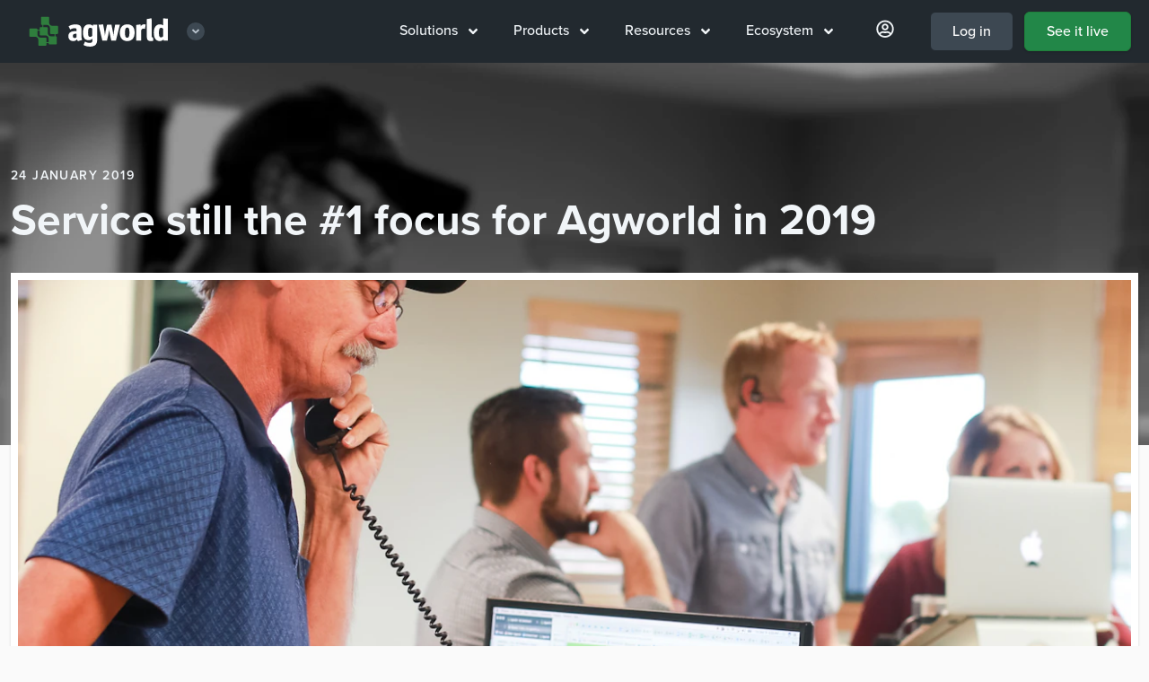

--- FILE ---
content_type: text/html; charset=UTF-8
request_url: https://www.agworld.com/us/blog/service-key-for-agworld/
body_size: 11554
content:
<!doctype html>
<html class="no-js" lang="en-us">

<head>

  <link rel="canonical" href="https://www.agworld.com/us/blog/service-key-for-agworld/" />
    <link rel="alternate" hreflang="en-US" href="https://www.agworld.com/us/blog/service-key-for-agworld/" />
    <link rel="alternate" hreflang="en-AU" href="https://www.agworld.com/au/blog/service-key-for-agworld/" />
    <link rel="alternate" hreflang="en-NZ" href="https://www.agworld.com/nz/blog/service-key-for-agworld/" />
    <link rel="alternate" hreflang="en-ZA" href="https://www.agworld.com/za/blog/service-key-for-agworld/" />
    <link rel="alternate" hreflang="en-CA" href="https://www.agworld.com/ca/blog/service-key-for-agworld/" />
    <link rel="alternate" hreflang="en-EU" href="https://www.agworld.com/eu/blog/service-key-for-agworld/" />

  <meta charset="utf-8">
  <meta http-equiv="x-ua-compatible" content="ie=edge">
  <meta name="viewport" content="width=device-width, initial-scale=1, shrink-to-fit=no">
  <!-- todo: complete manifest file: https://developers.google.com/web/fundamentals/web-app-manifest/ -->
  <link rel="apple-touch-icon" href="icon.png">

  <!-- Noindex -->

  <!-- Title and Description -->
  <title>Service will still be the #1 focus for Agworld in 2019 | Agworld</title>
  <meta name="description" content='Agworld VP of Operations LeeAnn Murphy outlines why Agworld is voted Best Farm Management Software by its users.'>

  <!--  Open Graph -->
  <meta property="og:title" content="Service will still be the #1 focus for Agworld in 2019">
  <meta property="og:description" content="Agworld VP of Operations LeeAnn Murphy outlines why Agworld is voted Best Farm Management Software by its users.">
  <meta property="og:image" content="https://agw.imgix.net/support-staff-2.jpg?w=1942&h=1200&fit=crop&format=jpg&auto=compress">
  <meta property="og:url" content="/us/blog/service-key-for-agworld/">
  <meta name="twitter:card" content="summary_large_image">
  <meta property="og:site_name" content="Agworld Farm Management Software">

  <!-- Tells imgix to serve images that work with lazysizes -->
  <meta property="ix:srcAttribute" content="data-src">
  <meta property="ix:srcsetAttribute" content="data-srcset">

  <!-- Facebook verification --->
  <meta name="facebook-domain-verification" content="4fdn6qwiifaro3986b9ggevc7c2xmn" />

  <!-- Alpine JS -->
  <script 
  src="https://unpkg.com/alpinejs@3.8.1/dist/cdn.min.js"
  defer 
  ></script>

  <!-- Fonts -->
  <script src="https://kit.fontawesome.com/fb0f5db725.js" crossorigin="anonymous"></script>
  <link rel="stylesheet" href="https://use.typekit.net/epm5lor.css">


  <!-- Mapbox -->
  <link href="https://api.mapbox.com/mapbox-gl-js/v2.9.1/mapbox-gl.css" rel="stylesheet">
  <script src="https://api.mapbox.com/mapbox-gl-js/v2.9.1/mapbox-gl.js"></script>


  <link href="/stylesheets/styles-f4c2a4b8.css" rel="stylesheet" />

  <!--  Lead form reCAPTCHA script  -->

<!-- Google Tag Manager -->
<script>(function(w,d,s,l,i){w[l]=w[l]||[];w[l].push({'gtm.start':
new Date().getTime(),event:'gtm.js'});var f=d.getElementsByTagName(s)[0],
j=d.createElement(s),dl=l!='dataLayer'?'&l='+l:'';j.async=true;j.src=
'https://www.googletagmanager.com/gtm.js?id='+i+dl;f.parentNode.insertBefore(j,f);
})(window,document,'script','dataLayer','GTM-TX2JTVX');</script>
<!-- End Google Tag Manager --></head>
<body class="overflow-x-hidden flex flex-col us us_blog us_blog_service-key-for-agworld us_blog_service-key-for-agworld_index" style="z-index: 800;">

    <!-- NAV MENU THREE -->
<nav x-data="{ open: false }" class="sticky top-0" style="z-index: 999;">

  <div class="w-full px-5 py-3 bg-black" style="z-index: 600;">
    <div class="flex items-center justify-between">
  
      <div class="">
        <a href="/us/"><img class="lg:hidden align-bottom py-1"
            src="https://agworld-marketing.s3.amazonaws.com/0_group/logo/agworld-emblem.svg" alt="Agworld Farm Management Software Small Logo"
            aria-label="Agworld Farm Management Software Mobile"></a>

        
        <div class="hidden lg:inline-block align-middle px-3 z-50 group relative nav-lg">
          <div class="nav-bigdrop">
          <a href="/us/" class="flex align-middle items-center nav-parent py-1">
              <img class="block w-40"
              src="https://agworld-marketing.s3.amazonaws.com/0_group/logo/agworld-reversed.svg" alt="Agworld Farm Management Software Main Logo"
              aria-label="Agworld Farm Management Software Desktop">
              <div class="ml-4 text-xs flex w-5 h-5 items-center justify-center bg-grey-darkest group-hover:bg-grey-darker group-hover:text-white rounded-full text-grey">
                <i class="fas fa-angle-down block mx-auto"></i>
              </div>
          </a> 

          <div class="nav-dropdown-logos">
            <div class="flex flex-col bg-black border border-grey-darkest px-4 pt-4 pb-6 mt-2 w-56 z-50">
              <a href="https://semios.com" class="flex py-2 px-4 rounded w-full hover:bg-grey-darkest"><img class="h-8" src="https://agworld-marketing.s3.amazonaws.com/0_group/logo/semios-reversed.svg"></a>
              <a href="https://greenbook.net" class="flex py-2 px-4 rounded w-full hover:bg-grey-darkest"><img class="h-8" src="https://agworld-marketing.s3.amazonaws.com/0_group/logo/greenbook-reversed.svg"></a>
            </div>
          </div>

        </div>
        </div>
            
      </div>
  
      <div class="phone-call lg:hidden w-2/3 md:w-1/2 px-12 mx-auto">
        <a class=" hover:bg-grey-darkest border border-grey-darker block pt-2 pb-1 rounded text-center"
          href="tel:17242496753"
          aria-label="Contact the Agworld Farm Management Software Support Team"><span class="text-xl text-grey-darker"><i
              class="fas fa-phone"></i></span></a>
      </div>
  
      <div class="flex">
            <div class="hidden lg:block">
              <div class="flex nav-lg">
              <div class="nav-bigdrop nav-lg ">
                <div class="nav-parent"><a href="/us/solutions">Solutions <i class="ml-2 fas fa-angle-down" data-fa-transform="down-2"></i></a></div>
                <div class="nav-dropdown w-full"><div class="flex flex-col w-100">

    <a class="m4 group mt-0" href="/us/solutions/for-growers"><span class="group-hover:underline"><i class="fas fa-user mr-3"></i>For growers</span> <span class="group-hover:translate-x-2 transform duration-100 ml-6"><i class="fas fa-angle-right"></i></span></a>
    <div class="flex space-x-4 w-full">
    <div class="flex-1">
    <a href="/us/solutions/for-growers/row-crops/pre-season" class="text-black flex hover:underline m5 px-1 mt-2 mb-1 leading-tight ">Row crops</a>
        <ul class="pl-2 text-grey-darker">
            <li><a href="/us/solutions/for-growers/row-crops/pre-season" >Pre-season planning</a></li>
            <li><a href="/us/solutions/for-growers/row-crops/in-season" >In-season execution</a></li>
            <li><a href="/us/solutions/for-growers/row-crops/farm-performance" >Farm performance</a></li>
        </ul>
    </div>
    <div class="flex-1">
    <a href="/us/solutions/for-growers/permanent-crops/pre-season" class="text-black flex hover:underline m5 px-1 mt-2 mb-1 leading-tight "></i>Permanent crops</a>
        <ul class="pl-2 text-grey-darker">
            <li><a href="/us/solutions/for-growers/permanent-crops/pre-season" >Pre-season planning</a></li>
            <li><a href="/us/solutions/for-growers/permanent-crops/in-season" >In-season execution</a></li>
            <li><a href="/us/solutions/for-growers/permanent-crops/farm-performance" >Farm performance</a></li>
        </ul>
    </div>
    </div>

    <a class="m4 group" href="/us/solutions/for-service-providers"><span class="group-hover:underline"><i class="fas fa-users mr-3"></i>For service providers</span> <span class="group-hover:translate-x-2 transform duration-100 ml-6"><i class="fas fa-angle-right"></i></span></a>
        <div class="flex space-x-4 w-full">

        <ul class="flex-1">
            <li><a href="/us/solutions/for-service-providers/grower-engagement" >Grower engagement</a></li>
            <li><a href="/us/solutions/for-service-providers/precision" >Precision agronomy</a></li>
        </ul>
        <ul class="flex-1">
            <li><a href="/us/solutions/for-service-providers/pre-season" >Pre-season planning</a></li>
            <li><a href="/us/solutions/for-service-providers/in-season" >In-season execution</a></li>
        </ul>
        </div>

    <a class="m4" href="/us/solutions/for-contractors"><span class="group-hover:underline"><i class="fas fa-chart-network mr-3"></i>For contractors</span> <span class="group-hover:translate-x-2 transform duration-100 ml-6"><i class="fas fa-angle-right"></i></span></a>
        <ul>
            <li><a href="/us/solutions/for-contractors" >Connect with your clients</a></li>
        </ul>

</div></div>
              </div>
              <div class="nav-bigdrop nav-lg ">
                <div class="nav-parent"><a href="/us/products">Products <i class="ml-2 fas fa-angle-down" data-fa-transform="down-2"></i></a></div>
                <div class="nav-dropdown w-full"><div class="flex flex-col w-56 pt-6">

<!-- 
<a class="m4 group mt-0" href="/us/products"><span class="group-hover:underline"><i class="fak fa-agworld-sm mr-3 text-xl" data-fa-transform="down-1"></i></i>Products</span> <span class="group-hover:translate-x-2 transform duration-100 ml-6"><i class="fas fa-angle-right"></i></span></a>
-->
<a href="/us/products" class="flex-row items-center "><img src="https://agworld-marketing.s3.amazonaws.com/icon/mod/core.svg" alt="The agworld basics" class="h-6 w-6 mr-3"><p>The Agworld Basics</p></a>
<a href="/us/products/planning" class="flex-row items-center "><img src="https://agworld-marketing.s3.amazonaws.com/icon/mod/planning.svg" alt="Agworld planning" class="h-6 w-6 mr-3"><p>Planning</p></a>
<a href="/us/products/scheduling" class="flex-row items-center "><img src="https://agworld-marketing.s3.amazonaws.com/icon/mod/scheduling.svg" alt="Agworld scheduling" class="h-6 w-6 mr-3"><p>Scheduling</p></a>
<a href="/us/products/precision" class="flex-row items-center "><img src="https://agworld-marketing.s3.amazonaws.com/icon/mod/precision.svg" alt="Agworld precision" class="h-6 w-6 mr-3"><p>Precision</p></a>
<a href="/us/products/insights" class="flex-row items-center "><img src="https://agworld-marketing.s3.amazonaws.com/icon/mod/insights.svg" alt="Agworld insights" class="h-6 w-6 mr-3"><p>Insights</p></a>
    <a href="/us/products/compliance" class="flex-row items-center "><img src="https://agworld-marketing.s3.amazonaws.com/icon/mod/compliance.svg" alt="Agworld compliance" class="h-6 w-6 mr-3"><p>Compliance</p></a>
</div>
</div>
              </div>
              <div class="nav-bigdrop nav-lg ">
                <div class="nav-parent"><a href="/us/resources">Resources <i class="ml-2 fas fa-angle-down" data-fa-transform="down-2"></i></a></div>
                <div class="nav-dropdown w-full"><div class="flex flex-col w-100">
  <div class="w-full">
      <a class="mt-0 m4 group"
        href="/us/customers"><span class="group-hover:underline"><i class="fas fa-building mr-3"></i>Customers</span> <span class="group-hover:translate-x-2 transform duration-100 pr-5 block text-sm text-grey font-medium group-hover:no-underline">More <i class="fas fa-angle-right text-grey-darkest" data-fa-transform="down-2 right-5"></i></span></a>
        <div class="w-full">
            <article class="flex flex-row items-center group">
              <a href="/us/customers/speciality-crop-company/" class="w-16 h-16 flex items-center">
              <picture class="">
  <source
    data-srcset="https://agw.imgix.net/client_speccrop_02.jpg?auto=format&w=60&h=60&fit=crop 1x,
            https://agw.imgix.net/client_speccrop_02.jpg?auto=format&dpr=2&w=60&h=60&fit=crop 2x"
    media="(min-width: 1280px)"
  >
  <source
    data-srcset="https://agw.imgix.net/client_speccrop_02.jpg?auto=format&w=60&h=60&fit=crop 1x,
            https://agw.imgix.net/client_speccrop_02.jpg?auto=format&dpr=2&w=60&h=60&fit=crop 2x"
    media="(min-width: 1024px)"
  >
  <source
    data-srcset="https://agw.imgix.net/client_speccrop_02.jpg?auto=format&w=60&h=60&fit=crop 1x,
            https://agw.imgix.net/client_speccrop_02.jpg?auto=format&dpr=2&w=60&h=60&fit=crop 2x"
    media="(min-width: 768px)"
  >
  <source
    data-srcset="https://agw.imgix.net/client_speccrop_02.jpg?auto=format&w=60&h=60&fit=crop 1x,
            https://agw.imgix.net/client_speccrop_02.jpg?auto=format&dpr=2&w=60&h=60&fit=crop 2x"
    media="(max-width: 767px)"
  >
  <img data-src="https://agw.imgix.net/client_speccrop_02.jpg?auto=format&w=60&h=60&fit=crop"
    alt="Agworld Farm Management Software Client, The Specialty Crop Company"
    title="Agworld Farm Management Software Client, The Specialty Crop Company"
    class="lazyload align-bottom rounded border border-white shadow"
  >
</picture>
  
              </a>
              <a href="/us/customers/speciality-crop-company/" class="leading-tight flex-1 font-black">The Specialty Crop Company</a>
            </article>
            <article class="flex flex-row items-center group">
              <a href="/us/customers/caledonia-farmers-elevator/" class="w-16 h-16 flex items-center">
              <picture class="">
  <source
    data-srcset="https://agw.imgix.net/client_cfe_02.jpg?auto=format&w=60&h=60&fit=crop 1x,
            https://agw.imgix.net/client_cfe_02.jpg?auto=format&dpr=2&w=60&h=60&fit=crop 2x"
    media="(min-width: 1280px)"
  >
  <source
    data-srcset="https://agw.imgix.net/client_cfe_02.jpg?auto=format&w=60&h=60&fit=crop 1x,
            https://agw.imgix.net/client_cfe_02.jpg?auto=format&dpr=2&w=60&h=60&fit=crop 2x"
    media="(min-width: 1024px)"
  >
  <source
    data-srcset="https://agw.imgix.net/client_cfe_02.jpg?auto=format&w=60&h=60&fit=crop 1x,
            https://agw.imgix.net/client_cfe_02.jpg?auto=format&dpr=2&w=60&h=60&fit=crop 2x"
    media="(min-width: 768px)"
  >
  <source
    data-srcset="https://agw.imgix.net/client_cfe_02.jpg?auto=format&w=60&h=60&fit=crop 1x,
            https://agw.imgix.net/client_cfe_02.jpg?auto=format&dpr=2&w=60&h=60&fit=crop 2x"
    media="(max-width: 767px)"
  >
  <img data-src="https://agw.imgix.net/client_cfe_02.jpg?auto=format&w=60&h=60&fit=crop"
    alt="Agworld Farm Management Software Client, Caledonia Farmers Elevator"
    title="Agworld Farm Management Software Client, Caledonia Farmers Elevator"
    class="lazyload align-bottom rounded border border-white shadow"
  >
</picture>
  
              </a>
              <a href="/us/customers/caledonia-farmers-elevator/" class="leading-tight flex-1 font-black">Caledonia Farmers Elevator</a>
            </article>
          </div>


    </div>
  <div class="w-full">
      <a class="m4 group"
        href="/us/blog"><span class="group-hover:underline"><i class="fas fa-pencil mr-3"></i>Blog</span> <span class="group-hover:translate-x-2 transform duration-100 pr-5 block text-sm text-grey font-medium group-hover:no-underline">More <i class="fas fa-angle-right text-grey-darkest" data-fa-transform="down-2 right-5"></i></span></a>
        <div class="w-full">
            <article class="flex flex-row items-center group">
              <a href="/us/blog/driving-success-with-john-deere-integration/" class="w-16 h-16 flex items-center">
              <picture class="">
  <source
    data-srcset="https://agw.imgix.net/article_johndeere_03.jpg?auto=format&w=60&h=60&fit=crop 1x,
            https://agw.imgix.net/article_johndeere_03.jpg?auto=format&dpr=2&w=60&h=60&fit=crop 2x"
    media="(min-width: 1280px)"
  >
  <source
    data-srcset="https://agw.imgix.net/article_johndeere_03.jpg?auto=format&w=60&h=60&fit=crop 1x,
            https://agw.imgix.net/article_johndeere_03.jpg?auto=format&dpr=2&w=60&h=60&fit=crop 2x"
    media="(min-width: 1024px)"
  >
  <source
    data-srcset="https://agw.imgix.net/article_johndeere_03.jpg?auto=format&w=60&h=60&fit=crop 1x,
            https://agw.imgix.net/article_johndeere_03.jpg?auto=format&dpr=2&w=60&h=60&fit=crop 2x"
    media="(min-width: 768px)"
  >
  <source
    data-srcset="https://agw.imgix.net/article_johndeere_03.jpg?auto=format&w=60&h=60&fit=crop 1x,
            https://agw.imgix.net/article_johndeere_03.jpg?auto=format&dpr=2&w=60&h=60&fit=crop 2x"
    media="(max-width: 767px)"
  >
  <img data-src="https://agw.imgix.net/article_johndeere_03.jpg?auto=format&w=60&h=60&fit=crop"
    alt="Agworld - John Deere integration: driving success in the field"
    title="Agworld - John Deere integration: driving success in the field"
    class="lazyload align-bottom rounded border border-white shadow"
  >
</picture>
  
              </a>
              <a href="/us/blog/driving-success-with-john-deere-integration/" class="leading-tight flex-1">Agworld - John Deere integration: driving success in the field</a>
            </article>
            <article class="flex flex-row items-center group">
              <a href="/us/blog/using-on-farm-data-for-decisions-that-matter/" class="w-16 h-16 flex items-center">
              <picture class="">
  <source
    data-srcset="https://agw.imgix.net/semios-graphic.jpg?auto=format&w=60&h=60&fit=crop 1x,
            https://agw.imgix.net/semios-graphic.jpg?auto=format&dpr=2&w=60&h=60&fit=crop 2x"
    media="(min-width: 1280px)"
  >
  <source
    data-srcset="https://agw.imgix.net/semios-graphic.jpg?auto=format&w=60&h=60&fit=crop 1x,
            https://agw.imgix.net/semios-graphic.jpg?auto=format&dpr=2&w=60&h=60&fit=crop 2x"
    media="(min-width: 1024px)"
  >
  <source
    data-srcset="https://agw.imgix.net/semios-graphic.jpg?auto=format&w=60&h=60&fit=crop 1x,
            https://agw.imgix.net/semios-graphic.jpg?auto=format&dpr=2&w=60&h=60&fit=crop 2x"
    media="(min-width: 768px)"
  >
  <source
    data-srcset="https://agw.imgix.net/semios-graphic.jpg?auto=format&w=60&h=60&fit=crop 1x,
            https://agw.imgix.net/semios-graphic.jpg?auto=format&dpr=2&w=60&h=60&fit=crop 2x"
    media="(max-width: 767px)"
  >
  <img data-src="https://agw.imgix.net/semios-graphic.jpg?auto=format&w=60&h=60&fit=crop"
    alt="Using On-Farm Data for Decisions that Matter"
    title="Using On-Farm Data for Decisions that Matter"
    class="lazyload align-bottom rounded border border-white shadow"
  >
</picture>
  
              </a>
              <a href="/us/blog/using-on-farm-data-for-decisions-that-matter/" class="leading-tight flex-1">Using On-Farm Data for Decisions that Matter</a>
            </article>
          </div>
  </div>
  <div class="w-full">
      <a class="m4 group"
        href="/us/whats-new"><span class="group-hover:underline"><i class="fas fa-sparkles mr-3"></i>What's new</span> <span class="group-hover:translate-x-2 transform duration-100 pr-5 block text-sm text-grey font-medium group-hover:no-underline">More <i class="fas fa-angle-right text-grey-darkest" data-fa-transform="down-2 right-5"></i></span></a>
        <div class="w-full">
            <article class="flex flex-row items-center group">
              <a href="/us/new/new-shed-safety-features/" class="w-16 h-16 flex items-center">
              <picture class="">
  <source
    data-srcset="https://agw.imgix.net/article_083.jpg?auto=format&w=60&h=60&fit=crop 1x,
            https://agw.imgix.net/article_083.jpg?auto=format&dpr=2&w=60&h=60&fit=crop 2x"
    media="(min-width: 1280px)"
  >
  <source
    data-srcset="https://agw.imgix.net/article_083.jpg?auto=format&w=60&h=60&fit=crop 1x,
            https://agw.imgix.net/article_083.jpg?auto=format&dpr=2&w=60&h=60&fit=crop 2x"
    media="(min-width: 1024px)"
  >
  <source
    data-srcset="https://agw.imgix.net/article_083.jpg?auto=format&w=60&h=60&fit=crop 1x,
            https://agw.imgix.net/article_083.jpg?auto=format&dpr=2&w=60&h=60&fit=crop 2x"
    media="(min-width: 768px)"
  >
  <source
    data-srcset="https://agw.imgix.net/article_083.jpg?auto=format&w=60&h=60&fit=crop 1x,
            https://agw.imgix.net/article_083.jpg?auto=format&dpr=2&w=60&h=60&fit=crop 2x"
    media="(max-width: 767px)"
  >
  <img data-src="https://agw.imgix.net/article_083.jpg?auto=format&w=60&h=60&fit=crop"
    alt="New Shed Safety Features now available"
    title="New Shed Safety Features now available"
    class="lazyload align-bottom rounded border border-white shadow"
  >
</picture>
  
              </a>
              <a href="/us/new/new-shed-safety-features/" class="leading-tight flex-1">New Shed Safety Features now available</a>
            </article>
            <article class="flex flex-row items-center group">
              <a href="/us/new/dynamic-calculations/" class="w-16 h-16 flex items-center">
              <picture class="">
  <source
    data-srcset="https://agw.imgix.net/client_larcombeAg_007.jpg?auto=format&w=60&h=60&fit=crop 1x,
            https://agw.imgix.net/client_larcombeAg_007.jpg?auto=format&dpr=2&w=60&h=60&fit=crop 2x"
    media="(min-width: 1280px)"
  >
  <source
    data-srcset="https://agw.imgix.net/client_larcombeAg_007.jpg?auto=format&w=60&h=60&fit=crop 1x,
            https://agw.imgix.net/client_larcombeAg_007.jpg?auto=format&dpr=2&w=60&h=60&fit=crop 2x"
    media="(min-width: 1024px)"
  >
  <source
    data-srcset="https://agw.imgix.net/client_larcombeAg_007.jpg?auto=format&w=60&h=60&fit=crop 1x,
            https://agw.imgix.net/client_larcombeAg_007.jpg?auto=format&dpr=2&w=60&h=60&fit=crop 2x"
    media="(min-width: 768px)"
  >
  <source
    data-srcset="https://agw.imgix.net/client_larcombeAg_007.jpg?auto=format&w=60&h=60&fit=crop 1x,
            https://agw.imgix.net/client_larcombeAg_007.jpg?auto=format&dpr=2&w=60&h=60&fit=crop 2x"
    media="(max-width: 767px)"
  >
  <img data-src="https://agw.imgix.net/client_larcombeAg_007.jpg?auto=format&w=60&h=60&fit=crop"
    alt="Dynamic Calculations, now available on iOS in Australia"
    title="Dynamic Calculations, now available on iOS in Australia"
    class="lazyload align-bottom rounded border border-white shadow"
  >
</picture>
  
              </a>
              <a href="/us/new/dynamic-calculations/" class="leading-tight flex-1">Dynamic Calculations, now available on iOS in Australia</a>
            </article>
          </div>
  </div>
</div>
</div>
              </div>
              <div class="nav-bigdrop nav-lg ">
                <div class="nav-parent"><a href="/us/ecosystem">Ecosystem <i class="ml-2 fas fa-angle-down" data-fa-transform="down-2"></i></a></div>
                <div class="nav-dropdown w-full"><div class="w-64">
    <a class="m4 group"
        href="/us/ecosystem/farming"><span class="group-hover:underline"><i class="fas fa-tractor mr-3"></i>Farming</span> <span class="group-hover:translate-x-2 transform duration-100 ml-6"><i class="fas fa-angle-right"></i></span></a>
      <div class="flex space-x-6 w-full">
        <ul class="flex-1">
        <li><a href="/us/ecosystem/farming/#accounting">Accounting</a></li>
        <li><a href="/us/ecosystem/farming/#analytics">Analytics</a></li>
        <li><a href="/us/ecosystem/farming/#inventory">Inventory</a></li>
        <li><a href="/us/ecosystem/farming/#grain">Grain</a></li>
        </ul>
        <ul class="flex-1">
        <li><a href="/us/ecosystem/farming/#machinery">Machinery</a></li>
        <li><a href="/us/ecosystem/farming/#precision">Precision</a></li>
        </ul>
      </div>

    <a class="m4 group"
        href="/us/ecosystem/agronomy"><span class="group-hover:underline"><i class="fas fa-tasks mr-3"></i>Agronomy</span> <span class="group-hover:translate-x-2 transform duration-100 ml-6"><i class="fas fa-angle-right"></i></span></a>

        <ul>
        <li><a href="/us/ecosystem/agronomy/#compliance">Compliance</a><br /></li>
        <li><a href="/us/ecosystem/agronomy/#laboratories">Laboratories</a><br /></li>
        <li><a href="/us/ecosystem/agronomy/#precision">Precision</a></li>
        </ul>


    <a class="m4 group"
        href="/us/ecosystem/ag-retail"><span class="group-hover:underline"><i class="fas fa-chart-pie mr-3"></i>Ag retail</span> <span class="group-hover:translate-x-2 transform duration-100 ml-6"><i class="fas fa-angle-right"></i></span></a>
        <ul>
        <li><a href="/us/ecosystem/ag-retail/#accounting">Accounting</a><br /></li>
        <li><a href="/us/ecosystem/ag-retail/#commerce">Commerce</a><br /></li>
        <li><a href="/us/ecosystem/ag-retail/#finance">Finance</a><br /></li>
        <li><a href="/us/ecosystem/ag-retail/#precision">Precision</a></li>
        </ul>
</div>
</div>
              </div>   
              <div class="nav-bigdrop nav-lg hidden xl:block ">
                <div class="nav-parent"><a href="https://us.agworld.co/login"><i class="text-xl mx-2 far fa-user-circle" data-fa-transform="down-1"></i></a></div>
                <div class="nav-dropdown w-full"><div class="w-64">
      <a class="m4 group" href="https://us.agworld.co/login"><span class="group-hover:underline"><i class="fas fa-user-circle mr-3"></i>My Agworld</span> <span class="group-hover:translate-x-2 transform duration-100 ml-6"><i class="fas fa-angle-right"></i></span></a>
      
        <a class="items-center my-1" href="https://help.agworld.com"><i class="fas fa-life-ring mr-3"></i>Help</a>
        <a class="items-center my-1" href="/us/contact"><i class="fas fa-comments-alt mr-3"></i>Contact us</a>
        <a class="items-center my-1" href="/us/careers"><i class="fas fa-globe mr-3"></i>Careers at Agworld</a>

        <a class="m4 group" href="https://greenbook.net" target="_blank"><span class="group-hover:underline"><i class="fak fa-agworld mr-3"></i>Agworld DBX</span> <span class="group-hover:translate-x-2 transform duration-100 ml-6"><i class="fas fa-angle-right"></i></span></a>
        <div class="">
        <iframe src="https://www.greenbook.net/embed/small" height="38px" width="100%" scrolling="No" title="Agworld DBX label search" style="border:none;"></iframe>
          <p class="text-sm font-medium py-0 mt-2">Search Agworld DBX by label, manufacturer, ingredient or pest.</p> 
        </div>
</div>
</div>
              </div>

              <div class=""><a id="login" class="font-medium rounded-md block px-6 ml-3 py-2 no-underline text-white bg-grey-darkest hover:bg-grey-darker border border-black" href="https://us.agworld.com/login">Log in</a></div>   
              <div class=""><a id="signup" class="font-medium rounded-md block px-6 ml-3 py-2 no-underline text-white bg-brand-update hover:bg-brand shadow border border-brand-dark hover:border-brand-darker" href="/us/see-it-live">See it live</a></div>   
            </div>
            </div>
  
            <button @click="open = !open" type="button"
            class="block lg:hidden p-3 text-grey-light hover:text-white focus:outline-none focus:text-white"
            :class="{ 'transition transform-180': isOpen }"
            >
               <svg
              class="h-6 w-6 fill-current"
              xmlns="http://www.w3.org/2000/svg"
              viewBox="0 0 24 24"
            >

                <path
                x-show="open"
                fill-rule="evenodd"
                clip-rule="evenodd"
                d="M18.278 16.864a1 1 0 0 1-1.414 1.414l-4.829-4.828-4.828 4.828a1 1 0 0 1-1.414-1.414l4.828-4.829-4.828-4.828a1 1 0 0 1 1.414-1.414l4.829 4.828 4.828-4.828a1 1 0 1 1 1.414 1.414l-4.828 4.829 4.828 4.828z"
              />
              <path
                x-show="!open"
                fill-rule="evenodd"
                d="M4 5h16a1 1 0 0 1 0 2H4a1 1 0 1 1 0-2zm0 6h16a1 1 0 0 1 0 2H4a1 1 0 0 1 0-2zm0 6h16a1 1 0 0 1 0 2H4a1 1 0 0 1 0-2z"
              />
              
              
              </svg>
            </button>
      </div>
  
    </div>
  
    </div>

      <!-- Mobile menu -->
      <div class="absolute top-0 flex right-0 max-w-md w-5/6 sm:w-auto h-screen" style="margin-top:72px;" x-show="open" @click.away="open = false">
        <div class="nav-sm py-5 bg-black border-t-2 border-grey-darker shadow-inner shadown-lg flex-1" >
  
          
  <ul class="pl-6">
    <li class="text-grey-light" x-data="{selected:null}" >
      <div class="flex items-center justify-between font-bold text-xl pt-2 sm:pt-4">
        <a href="/us/solutions" class="flex-1">Solutions</a>
        <button type="button" class="focus:outline-none flex rounded-full justify-center items-center hover:bg-grey-darkest py-2 px-4 mx-5" @click="selected !== 1 ? selected = 1 : selected = null">
          <span x-show="selected !== 1" class="fas fa-angle-down" data-fa-transform="down-2"></span>
          <span x-show="selected == 1" class="fas fa-angle-up" data-fa-transform="down-1"></span>
        </button>
      </div>
      <div class="w-full overflow-hidden transition-all max-h-0 duration-500" style="" x-ref="container1"
        x-bind:style="selected == 1 ? 'max-height: ' + $refs.container1.scrollHeight + 'px' : ''">
        <div class="flex flex-col  sub">
          <a href="/us/solutions/for-growers" class="flex-1 text-lg font-bold">For growers</a>
          <a href="/us/solutions/for-service-providers" class="flex-1 text-lg font-bold">For service providers</a>
          <a href="/us/solutions/for-contractors" class="flex-1 text-lg font-bold">For contractors</a>
        </div>
      </div>
    </li>
  </ul>

  <ul class="pl-6">
    <li class="text-grey-light" x-data="{selected:null}" >
      <div class="flex items-center justify-between font-bold text-xl pt-2 sm:pt-4">
        <a href="/us/products" class="flex-1">Products</a>
        <button type="button" class="focus:outline-none flex rounded-full justify-center items-center hover:bg-grey-darkest py-2 px-4 mx-5" @click="selected !== 1 ? selected = 1 : selected = null">
          <span x-show="selected !== 1" class="fas fa-angle-down" data-fa-transform="down-2"></span>
          <span x-show="selected == 1" class="fas fa-angle-up" data-fa-transform="down-1"></span>
        </button>
      </div>
      <div class="w-full overflow-hidden transition-all max-h-0 duration-500" style="" x-ref="container1"
        x-bind:style="selected == 1 ? 'max-height: ' + $refs.container1.scrollHeight + 'px' : ''">
        <div class="flex flex-col  sub">
          <a href="/us/products" class="flex-1 text-lg font-bold">The Agworld Basics</a>
          <a href="/us/products/planning" class="flex-1 text-lg font-bold">Planning</a>
          <a href="/us/products/scheduling" class="flex-1 text-lg font-bold">Scheduling</a>
          <a href="/us/products/precision" class="flex-1 text-lg font-bold">Precision</a>
          <a href="/us/products/insights" class="flex-1 text-lg font-bold">Insights</a>
              <a href="/us/products/compliance" class="flex-1 text-lg font-bold">Compliance</a>
        </div>
      </div>
    </li>
  </ul>

    <ul class="pl-6">
    <li class="text-grey-light" x-data="{selected:null}" >
      <div class="flex items-center justify-between font-bold text-xl pt-2 sm:pt-4">
        <a href="/us/resources" class="flex-1">Resources</a>
        <button type="button" class="focus:outline-none flex rounded-full justify-center items-center hover:bg-grey-darkest py-2 px-4 mx-5" @click="selected !== 1 ? selected = 1 : selected = null">
          <span x-show="selected !== 1" class="fas fa-angle-down" data-fa-transform="down-2"></span>
          <span x-show="selected == 1" class="fas fa-angle-up" data-fa-transform="down-1"></span>
        </button>
      </div>
      <div class="w-full overflow-hidden transition-all max-h-0 duration-500" style="" x-ref="container1"
        x-bind:style="selected == 1 ? 'max-height: ' + $refs.container1.scrollHeight + 'px' : ''">
        <div class="flex flex-col  sub">
          <a href="/us/customers" class="flex-1 text-lg font-bold">Customers</a>
          <a href="/us/blog" class="flex-1 text-lg font-bold">Blog</a>
          <a href="/us/whats-new" class="flex-1 text-lg font-bold">What's new</a>
        </div>
      </div>
    </li>
  </ul>


    <ul class="pl-6">
    <li class="text-grey-light" x-data="{selected:null}" >
      <div class="flex items-center justify-between font-bold text-xl pt-2 sm:pt-4">
        <a href="/us/ecosystem" class="flex-1">Ecosystem</a>
        <button type="button" class="focus:outline-none flex rounded-full justify-center items-center hover:bg-grey-darkest py-2 px-4 mx-5" @click="selected !== 1 ? selected = 1 : selected = null">
          <span x-show="selected !== 1" class="fas fa-angle-down" data-fa-transform="down-2"></span>
          <span x-show="selected == 1" class="fas fa-angle-up" data-fa-transform="down-1"></span>
        </button>
      </div>
      <div class="w-full overflow-hidden transition-all max-h-0 duration-500" style="" x-ref="container1"
        x-bind:style="selected == 1 ? 'max-height: ' + $refs.container1.scrollHeight + 'px' : ''">
        <div class="flex flex-col  sub">
          <a href="/us/ecosystem/farming" class="flex-1 text-lg font-bold">Farming</a>
          <a href="/us/ecosystem/agronomy" class="flex-1 text-lg font-bold">Agronomy</a>
          <a href="/us/ecosystem/ag-retail" class="flex-1 text-lg font-bold">Ag retail</a>
        </div>
      </div>
    </li>
  </ul>

    <ul class="pl-6 pb-4">
    <li class="text-grey-light" >


      <div class="font-bold text-xl pt-2 sm:pt-4 flex">
        <a href="/us/contact" class="flex-1">Contact us</a>
      </div>
      <div class="font-bold text-xl pt-2 sm:pt-4 flex">
        <a href="/us/careers" class="flex-1">Careers</a>
      </div>
    </li>
  </ul>

  <div class="flex flex-wrap items-center px-2">
    <a class="font-medium rounded block py-2 px-10 m-4 text-grey bg-grey-darkest hover:bg-grey-darker border border-grey-darker hover:border-grey-dark" href="https://us.agworld.co/login">Log in</a>
    <a class="font-medium rounded block py-2 px-10 m-4 text-grey-darkest bg-primary hover:bg-primary-light border border-primary-dark" href="/us/see-it-live">See it live</a>
  </div>
  
        </div>
      </div>
        <!-- /Mobile menu -->
  </nav>

  <div class="mt-20 flex-1">
    
  <div class="absolute top-0 left-0 -z-20 mt-16 w-full h-100 lg:h-128 overflow-hidden bg-grey-darkest">
    <picture class="">
  <source
    data-srcset="https://agw.imgix.net/support-staff-2.jpg?auto=format&h=800&sat=-100&bri=-40&blur=40 1x,
            https://agw.imgix.net/support-staff-2.jpg?auto=format&dpr=2&h=800&sat=-100&bri=-40&blur=40 2x"
    media="(min-width: 1280px)"
  >
  <source
    data-srcset="https://agw.imgix.net/support-staff-2.jpg?auto=format&w=1200&h=800&fit=crop&sat=-100&bri=-40&blur=40 1x,
            https://agw.imgix.net/support-staff-2.jpg?auto=format&dpr=2&w=1200&h=800&fit=crop&sat=-100&bri=-40&blur=40 2x"
    media="(min-width: 1024px)"
  >
  <source
    data-srcset="https://agw.imgix.net/support-staff-2.jpg?auto=format&w=1000&h=800&fit=crop&sat=-100&bri=-40&blur=40 1x,
            https://agw.imgix.net/support-staff-2.jpg?auto=format&dpr=2&w=1000&h=800&fit=crop&sat=-100&bri=-40&blur=40 2x"
    media="(min-width: 768px)"
  >
  <source
    data-srcset="https://agw.imgix.net/support-staff-2.jpg?auto=format&w=600&h=800&fit=crop&sat=-100&bri=-40&blur=40 1x,
            https://agw.imgix.net/support-staff-2.jpg?auto=format&dpr=2&w=600&h=800&fit=crop&sat=-100&bri=-40&blur=40 2x"
    media="(max-width: 767px)"
  >
  <img data-src="https://agw.imgix.net/support-staff-2.jpg?auto=format&h=800&sat=-100&bri=-40&blur=40"
    alt=""
    title=""
    class="lazyload align-bottom w-full h-auto"
  >
</picture>
  
  </div>

<div class="z-10">
  <header class="container">
    <div class="w-full text-grey-lighter pt-8 pb-4">
      <span class="h4 self-start">24 January 2019</span>
      <h3 class="md:text-5xl">Service still the #1 focus for Agworld in 2019</h3>
    </div>
    <div class="bg-white p-2 my-3 shadow">
    <picture class="">
  <source
    data-srcset="https://agw.imgix.net/support-staff-2.jpg?auto=format&w=1280&h=500&fit=crop 1x,
            https://agw.imgix.net/support-staff-2.jpg?auto=format&dpr=2&w=1280&h=500&fit=crop 2x"
    media="(min-width: 1280px)"
  >
  <source
    data-srcset="https://agw.imgix.net/support-staff-2.jpg?auto=format&w=992&h=400&fit=crop  1x,
            https://agw.imgix.net/support-staff-2.jpg?auto=format&dpr=2&w=992&h=400&fit=crop  2x"
    media="(min-width: 1024px)"
  >
  <source
    data-srcset="https://agw.imgix.net/support-staff-2.jpg?auto=format&w=992 1x,
            https://agw.imgix.net/support-staff-2.jpg?auto=format&dpr=2&w=992 2x"
    media="(min-width: 768px)"
  >
  <source
    data-srcset="https://agw.imgix.net/support-staff-2.jpg?auto=format&w=992 1x,
            https://agw.imgix.net/support-staff-2.jpg?auto=format&dpr=2&w=992 2x"
    media="(max-width: 767px)"
  >
  <img data-src="https://agw.imgix.net/support-staff-2.jpg?auto=format&w=1280&h=500&fit=crop"
    alt=""
    title=""
    class="lazyload align-bottom "
  >
</picture>
  
    </div>
  </header>

  <div class="container flex flex-wrap flex-col lg:flex-row">
      <article class="w-full lg:w-2/3 lg:pr-12 mt-4 mb-16">

        <div class="mb-2 z-50">
          

        <div class="z-20 relative group share-drop inline-block">
          <button class="z-20 flex items-center border border-grey-dark px-2 font-semibold text-grey-darkest group-hover:border-black bg-grey-lightest group-hover:bg-grey-darkest group-hover:text-grey-lighter rounded"><i class="block fas fa-share mr-2 "></i> <span class="block">Share</span></button>
          
          <div class="z-20 share-dropdown absolute top-0 mt-6 pt-2 hidden mx-auto">
            <div class="bg-white border border-grey-dark shadow-lg" style="margin-top: -1px;">
              <a id="share-twitter" target="_blank" href="https://twitter.com/intent/tweet?text=Agworld VP of Operations LeeAnn Murphy outlines why Agworld is voted Best Farm Management Software by its users.&via=Agworld&url=https://agworld.com/us/blog/service-key-for-agworld/&utm_medium=share&utm_source=twitter" target="_blank" class="shared flex items-center text-grey-darkest no-underline pl-5 pr-7 font-semibold py-3 border-b border-grey hover:bg-grey-lighter">
                <span class="fab fa-twitter-square mr-4 text-2xl"></span>
                <span class="pr-10">Twitter</span>
                <i class="block ml-auto text-sm fa-solid fa-angle-right fa-beat"></i>
              </a> 
              <a id="share-facebook" target="_blank" href="https://www.facebook.com/sharer.php?u=https://agworld.com/us/blog/service-key-for-agworld/&utm_medium=share&utm_source=facebook" target="_blank" class="shared flex items-center text-grey-darkest no-underline pl-5 pr-7 font-semibold py-3 border-b border-grey hover:bg-grey-lighter">
                <span class="fab fa-facebook-square mr-4 text-2xl"></span>
                <span class="pr-10">Facebook</span>
                <i class="block ml-auto text-sm fa-solid fa-angle-right fa-beat"></i>
              </a> 
              <a id="share-linkedin" target="_blank" href="https://www.linkedin.com/shareArticle?mini=true&title=/us/blog/service-key-for-agworld/&summary=Agworld VP of Operations LeeAnn Murphy outlines why Agworld is voted Best Farm Management Software by its users.&source=Agworld&url=https://agworld.com/us/blog/service-key-for-agworld/&utm_medium=share&utm_source=linkedin" target="_blank" class="shared flex items-center text-grey-darkest no-underline pl-5 pr-7 font-semibold py-3 border-b border-grey hover:bg-grey-lighter">
                <span class="fab fa-linkedin mr-4 text-2xl"></span>
                <span class="pr-10">LinkedIn</span>
                <i class="block ml-auto text-sm fa-solid fa-angle-right fa-beat"></i>
              </a> 
              <a id="share-email" target="_blank" href="mailto:?subject=Service will still be the #1 focus for Agworld in 2019&amp;body=Agworld VP of Operations LeeAnn Murphy outlines why Agworld is voted Best Farm Management Software by its users. https://agworld.com/us/blog/service-key-for-agworld/" target="_blank" class="shared flex items-center text-grey-darkest no-underline pl-5 pr-7 font-semibold py-3 hover:bg-grey-lighter">
                <span class="fas fa-envelope mr-4 text-2xl"></span>
                <span class="pr-10">Email</span>
                <i class="block ml-auto text-sm fa-solid fa-angle-right fa-beat"></i>
              </a> 
            </div>
          </div>   
          
          
        </div>

        </div>
        <p>The perception of what ‘service’ means, is different for every client. For some, service means getting assistance from a friendly team member where for others it means receiving a quality product and yet others again merely look at the perceived ‘value for money’. Most likely you, and many people with you, will be using a combination of these factors to judge ‘perceived service’ with every transaction you make, often even subconsciously. So why is this process so important and why am I writing about this?</p>

<p>As Vice President of Operations at Agworld, service is one of my priorities and I am very aware of the social license under which we operate. When I joined Agworld last year, I started to wonder how we could measure this perception of service for the product and service we offer, in order to be able to improve it when necessary. I find it fascinating to see how we are perceived by our clients and it is my passion to improve this even further, together with our customer service teams in both the USA, Australia and every other country we operate in.</p>

<p>I think it is fair to say that, at Agworld, we are obsessed with our customers. We don’t develop something because we follow the lead from a competitor and we are not obsessed with our product; our product is a means, not an end. We know that, even though our customers are already happy, they do want a better way of doing things. Sometimes they just don’t know yet what that could look like.</p>

<p>We believe we are inventing and developing the future of agriculture on behalf of our customers and therefore, we take a long term view. It is easy to get caught up in the ‘craze of the day’ and focus on having satisfied customers tomorrow. At Agworld we are focused on being a long term business partner to our clients, so we develop products that are relevant and essential in the future, not just tomorrow. Our 10 year track record of satisfied clients and some of the lowest churn rates in the industry, prove that we are doing the right thing.</p>

<!-- Agworld DBX Label search -->
<div class="px-8 lg:px-12 border border-grey-light bg-grey-lightest rounded py-4 lg:py-6 my-5">
<h3 class="pb-1 text-grey-darkest text-xl lg:text-3xl">Search product labels with Agworld DBX</h3>
<p class="mb-2 text-sm lg:text-base">A reliable source of plant protection chemical label data so that you can find the information you need for managing weeds, pests and diseases in a safe and effective way. Download product labels and SDSs</p>
<iframe src="https://www.greenbook.net/embed/med" height="58px" width="100%" scrolling="No" title="Agworld DBX label search" style="border:none;"></iframe>
<p class="text-sm text-grey-dark text-right w-full block">Powered by <a href="https://greenbook.net" target="_blank" class="font-bold text-grey-dark">Greenbook</a></p>
</div>

<!-- ### List articles Small ### 
<div class="border border-grey w-full bg-grey-lighter my-5">
    <article class="flex flex-wrap m-6">
      <a href="/us/new/new-shed-safety-features/">
      <picture class="">
  <source
    data-srcset="https://agw.imgix.net/article_083.jpg?auto=format&w=150&h=150&fit=crop 1x,
            https://agw.imgix.net/article_083.jpg?auto=format&dpr=2&w=150&h=150&fit=crop 2x"
    media="(min-width: 1280px)"
  >
  <source
    data-srcset="https://agw.imgix.net/article_083.jpg?auto=format&w=660&h=250&fit=crop 1x,
            https://agw.imgix.net/article_083.jpg?auto=format&dpr=2&w=660&h=250&fit=crop 2x"
    media="(min-width: 1024px)"
  >
  <source
    data-srcset="https://agw.imgix.net/article_083.jpg?auto=format&w=768&h=250&fit=crop 1x,
            https://agw.imgix.net/article_083.jpg?auto=format&dpr=2&w=768&h=250&fit=crop 2x"
    media="(min-width: 768px)"
  >
  <source
    data-srcset="https://agw.imgix.net/article_083.jpg?auto=format&w=768&h=250&fit=crop 1x,
            https://agw.imgix.net/article_083.jpg?auto=format&dpr=2&w=768&h=250&fit=crop 2x"
    media="(max-width: 767px)"
  >
  <img data-src="https://agw.imgix.net/article_083.jpg?auto=format&w=150&h=150&fit=crop"
    alt="New Shed Safety Features now available"
    title="New Shed Safety Features now available"
    class="lazyload align-bottom "
  >
</picture>
  
      </a>
      <div class="lg:px-6 px-3 py-3 flex-1">
        <span class="text-grey-light text-xs uppercase font-medium py-2">Article Highlight</span>
        <a href="/us/new/new-shed-safety-features/" class="text-black hover:underline"><div class="text-2xl font-bold leading-tight">New Shed Safety Features now available</div>
        </a>
        <div class="pt-2"><a href="/us/new/new-shed-safety-features/">Read more <i class="fas fa-angle-right"></i></a></div>
      </div>
    </article>
</div>
-->

<p>Within agriculture, old routines are often deeply ingrained and customer behaviour patterns can be taken for granted by suppliers due to loyalties, specific knowledge and other factors. For companies like Agworld that have only been around for 10 years, it is important to know how we perform in the eye of our clients and users. It is for this reason that we are so grateful that our users have voted us to be the Best Reviewed Farm Management App in the Appstore. With a total of 1000 reviews over our various apps and an average 4.5 star out of 5 rating, our users have spoken loud and clear, and I couldn’t be happier with the results. We often get people calling, telling us how happy they are with Agworld, but having 1000 reviews, takes this anecdotal ‘evidence’ to a new level!</p>

<p>The reason I am sharing this with you is that we value the opinion of our clients highly and we want to ensure that we maintain our reputation as Best Reviewed Farm Management App. Our Customer Service team is working on this every day. We have many exciting projects in the pipeline to improve even further but your input is very valuable in this process. So, if you are a current Agworld user and you have any suggestions on how we can improve your experience further, please don’t hesitate to contact me on the details below. Or, if you are not using Agworld yet but you are keen to find out why other growers, agronomists and retailers rate us so high, I would love to show you the Agworld way! In the meantime, we’ll keep developing the future of agriculture as we see it!</p>

<p>So here’s to Agworld in 2019, the year in which we will keep improving our service and, with your help and support, will maintain our number one position in the Farm Management Software market! I look forward to talking to you soon.</p>

<div class="w-full md:mr-2 shadow flex flex-col relative">

    <div class="card p-4">
      <div class="text-2xl text-primary-lighter mb-2"><i class="fas fa-star"></i><i class="fas fa-star"></i><i class="fas fa-star"></i><i class="fas fa-star"></i><i class="fas fa-star"></i> <strong class="text-lg">5.0</strong></div>
      <span class="uppercase font-semibold tracking-wider">Legendary Customer Support</span>
      <h2>On Agworld, you don't just get software, you get good ol' fashioned service from real people.</h2>
      Don’t just take our word for it, see why our customers love our support and rate it <a href="https://www.capterra.com/p/173867/Agworld/">5 Stars</a> on Gartner’s Capterra review site.
    </div>
  </div>

<!-- Original page: https://agworld.com/au/blog/service-key-for-agworld -->

        <!-- Share 
        <div class="my-8 z-50">
        
        <div class="relative my-4 group">
          <div class="absolute inset-0 flex items-center" aria-hidden="true">
              <div class="group-hover:border-grey-darker w-full border-t border-grey-dark"></div>
          </div>
        <div class="share-drop flex justify-center">
          <button class="z-10 flex items-center border border-grey-dark px-2 font-semibold text-grey-darkest group-hover:border-black bg-grey-lightest group-hover:bg-grey-darkest group-hover:text-grey-lighter rounded"><i class="block fas fa-share mr-2 "></i> <span class="block">Share</span></button>
          
          <div class="share-dropdown absolute top-0 mt-6 pt-2 hidden mx-auto">
            <div class="bg-white border border-grey-dark shadow-lg" style="margin-top: -1px;">
              <a id="share-twitter" target="_blank" href="https://twitter.com/intent/tweet?text=Agworld VP of Operations LeeAnn Murphy outlines why Agworld is voted Best Farm Management Software by its users.&via=Agworld&url=https://agworld.com/us/blog/service-key-for-agworld/&utm_medium=share&utm_source=twitter" target="_blank" class="shared flex items-center text-grey-darkest no-underline pl-5 pr-7 font-semibold py-3 border-b border-grey hover:bg-grey-lighter">
                <span class="fab fa-twitter-square mr-4 text-2xl"></span>
                <span class="pr-10">Twitter</span>
                <i class="block ml-auto text-sm fa-solid fa-angle-right fa-beat"></i>
              </a> 
              <a id="share-facebook" target="_blank" href="https://www.facebook.com/sharer.php?u=https://agworld.com/us/blog/service-key-for-agworld/&utm_medium=share&utm_source=facebook" target="_blank" class="shared flex items-center text-grey-darkest no-underline pl-5 pr-7 font-semibold py-3 border-b border-grey hover:bg-grey-lighter">
                <span class="fab fa-facebook-square mr-4 text-2xl"></span>
                <span class="pr-10">Facebook</span>
                <i class="block ml-auto text-sm fa-solid fa-angle-right fa-beat"></i>
              </a> 
              <a id="share-linkedin" target="_blank" href="https://www.linkedin.com/shareArticle?mini=true&title=/us/blog/service-key-for-agworld/&summary=Agworld VP of Operations LeeAnn Murphy outlines why Agworld is voted Best Farm Management Software by its users.&source=Agworld&url=https://agworld.com/us/blog/service-key-for-agworld/&utm_medium=share&utm_source=linkedin" target="_blank" class="shared flex items-center text-grey-darkest no-underline pl-5 pr-7 font-semibold py-3 border-b border-grey hover:bg-grey-lighter">
                <span class="fab fa-linkedin mr-4 text-2xl"></span>
                <span class="pr-10">LinkedIn</span>
                <i class="block ml-auto text-sm fa-solid fa-angle-right fa-beat"></i>
              </a> 
              <a id="share-email" target="_blank" href="mailto:?subject=Service will still be the #1 focus for Agworld in 2019&amp;body=Agworld VP of Operations LeeAnn Murphy outlines why Agworld is voted Best Farm Management Software by its users. https://agworld.com/us/blog/service-key-for-agworld/" target="_blank" class="shared flex items-center text-grey-darkest no-underline pl-5 pr-7 font-semibold py-3 hover:bg-grey-lighter">
                <span class="fas fa-envelope mr-4 text-2xl"></span>
                <span class="pr-10">Email</span>
                <i class="block ml-auto text-sm fa-solid fa-angle-right fa-beat"></i>
              </a> 
            </div>
          </div>   
          
          
        </div>
        </div>
        </div>-->

      </article>
      <aside class="lg:w-1/3 hidden lg:flex lg:flex-col">
        <div class="sticky top-0" style="top:80px;">
          <!-- sidebar articles -->
                <span class="pre pt-3 pb-4 block lg:ml-6">Recent Articles</span>

       <div class="flex py-6 lg:ml-6 flex-col" itemscope itemtype="https://schema.org/Article">
         <a href="/us/blog/driving-success-with-john-deere-integration/">
         <picture class="">
  <source
    data-srcset="https://agw.imgix.net/article_johndeere_03.jpg?auto=format&w=450&h=200&fit=facearea&facepad=5 1x,
            https://agw.imgix.net/article_johndeere_03.jpg?auto=format&dpr=2&w=450&h=200&fit=facearea&facepad=5 2x"
    media="(min-width: 1280px)"
  >
  <source
    data-srcset="https://agw.imgix.net/article_johndeere_03.jpg?auto=format&w=450&h=200&fit=facearea&facepad=5 1x,
            https://agw.imgix.net/article_johndeere_03.jpg?auto=format&dpr=2&w=450&h=200&fit=facearea&facepad=5 2x"
    media="(min-width: 1024px)"
  >
  <source
    data-srcset="https://agw.imgix.net/article_johndeere_03.jpg?auto=format&w=992&h=300&fit=facearea&facepad=7 1x,
            https://agw.imgix.net/article_johndeere_03.jpg?auto=format&dpr=2&w=992&h=300&fit=facearea&facepad=7 2x"
    media="(min-width: 768px)"
  >
  <source
    data-srcset="https://agw.imgix.net/article_johndeere_03.jpg?auto=format&w=992&h=300&fit=facearea&facepad=7 1x,
            https://agw.imgix.net/article_johndeere_03.jpg?auto=format&dpr=2&w=992&h=300&fit=facearea&facepad=7 2x"
    media="(max-width: 767px)"
  >
  <img data-src="https://agw.imgix.net/article_johndeere_03.jpg?auto=format&w=450&h=200&fit=facearea&facepad=5"
    alt="Agworld - John Deere integration: driving success in the field"
    title="Agworld - John Deere integration: driving success in the field"
    class="lazyload align-bottom align-bottom lg:-mt-6"
  >
</picture>
  
         </a>
         <div class="shadow px-5 py-4 bg-white flex-1 flex-shrink">
           <a href="/us/blog/driving-success-with-john-deere-integration/" class="text-black hover:underline"><h3 class="mb-2 text-xl">Agworld - John Deere integration: driving success in the field</h3></a>
           <a href="/us/blog/driving-success-with-john-deere-integration/" class="text-sm font-medium">Read More <i class="fas fa-angle-right"></i></a>
         </div>
       </div>
       <div class="flex py-6 lg:ml-6 flex-col" itemscope itemtype="https://schema.org/Article">
         <a href="/us/blog/using-on-farm-data-for-decisions-that-matter/">
         <picture class="">
  <source
    data-srcset="https://agw.imgix.net/semios-graphic.jpg?auto=format&w=450&h=200&fit=facearea&facepad=5 1x,
            https://agw.imgix.net/semios-graphic.jpg?auto=format&dpr=2&w=450&h=200&fit=facearea&facepad=5 2x"
    media="(min-width: 1280px)"
  >
  <source
    data-srcset="https://agw.imgix.net/semios-graphic.jpg?auto=format&w=450&h=200&fit=facearea&facepad=5 1x,
            https://agw.imgix.net/semios-graphic.jpg?auto=format&dpr=2&w=450&h=200&fit=facearea&facepad=5 2x"
    media="(min-width: 1024px)"
  >
  <source
    data-srcset="https://agw.imgix.net/semios-graphic.jpg?auto=format&w=992&h=300&fit=facearea&facepad=7 1x,
            https://agw.imgix.net/semios-graphic.jpg?auto=format&dpr=2&w=992&h=300&fit=facearea&facepad=7 2x"
    media="(min-width: 768px)"
  >
  <source
    data-srcset="https://agw.imgix.net/semios-graphic.jpg?auto=format&w=992&h=300&fit=facearea&facepad=7 1x,
            https://agw.imgix.net/semios-graphic.jpg?auto=format&dpr=2&w=992&h=300&fit=facearea&facepad=7 2x"
    media="(max-width: 767px)"
  >
  <img data-src="https://agw.imgix.net/semios-graphic.jpg?auto=format&w=450&h=200&fit=facearea&facepad=5"
    alt="Using On-Farm Data for Decisions that Matter"
    title="Using On-Farm Data for Decisions that Matter"
    class="lazyload align-bottom align-bottom lg:-mt-6"
  >
</picture>
  
         </a>
         <div class="shadow px-5 py-4 bg-white flex-1 flex-shrink">
           <a href="/us/blog/using-on-farm-data-for-decisions-that-matter/" class="text-black hover:underline"><h3 class="mb-2 text-xl">Using On-Farm Data for Decisions that Matter</h3></a>
           <a href="/us/blog/using-on-farm-data-for-decisions-that-matter/" class="text-sm font-medium">Read More <i class="fas fa-angle-right"></i></a>
         </div>
       </div>
       <div class="flex py-6 lg:ml-6 flex-col" itemscope itemtype="https://schema.org/Article">
         <a href="/us/blog/cpds/">
         <picture class="">
  <source
    data-srcset="https://agw.imgix.net/crop_cotton_017a.jpg?auto=format&w=450&h=200&fit=facearea&facepad=5 1x,
            https://agw.imgix.net/crop_cotton_017a.jpg?auto=format&dpr=2&w=450&h=200&fit=facearea&facepad=5 2x"
    media="(min-width: 1280px)"
  >
  <source
    data-srcset="https://agw.imgix.net/crop_cotton_017a.jpg?auto=format&w=450&h=200&fit=facearea&facepad=5 1x,
            https://agw.imgix.net/crop_cotton_017a.jpg?auto=format&dpr=2&w=450&h=200&fit=facearea&facepad=5 2x"
    media="(min-width: 1024px)"
  >
  <source
    data-srcset="https://agw.imgix.net/crop_cotton_017a.jpg?auto=format&w=992&h=300&fit=facearea&facepad=7 1x,
            https://agw.imgix.net/crop_cotton_017a.jpg?auto=format&dpr=2&w=992&h=300&fit=facearea&facepad=7 2x"
    media="(min-width: 768px)"
  >
  <source
    data-srcset="https://agw.imgix.net/crop_cotton_017a.jpg?auto=format&w=992&h=300&fit=facearea&facepad=7 1x,
            https://agw.imgix.net/crop_cotton_017a.jpg?auto=format&dpr=2&w=992&h=300&fit=facearea&facepad=7 2x"
    media="(max-width: 767px)"
  >
  <img data-src="https://agw.imgix.net/crop_cotton_017a.jpg?auto=format&w=450&h=200&fit=facearea&facepad=5"
    alt="Cotton, Consultants and the Value of Good Data"
    title="Cotton, Consultants and the Value of Good Data"
    class="lazyload align-bottom align-bottom lg:-mt-6"
  >
</picture>
  
         </a>
         <div class="shadow px-5 py-4 bg-white flex-1 flex-shrink">
           <a href="/us/blog/cpds/" class="text-black hover:underline"><h3 class="mb-2 text-xl">Cotton, Consultants and the Value of Good Data</h3></a>
           <a href="/us/blog/cpds/" class="text-sm font-medium">Read More <i class="fas fa-angle-right"></i></a>
         </div>
       </div>

        </div>
      </aside>
  </div>

  <section class="bg-grey-lighter border border-grey-light my-8 md:my-24">
  <div class="container mx-auto p-4 flex flex-wrap items-center" itemscope itemtype="https://schema.org/author">

    <div class="md:w-1/6 md:-my-12 p-2 bg-white shadow" itemprop="image">
      <picture>
  <source
    data-srcset="https://agw.imgix.net/authors/author_leeann_2.jpg?auto=format&w=200&h=300&fit=crop 1x,
            https://agw.imgix.net/authors/author_leeann_2.jpg?auto=format&dpr=2&w=200&h=300&fit=crop 2x"
    media="(min-width: 1200px)"
    alt="LeeAnn Murphy"
    class="align-bottom "
  >
  <source
    data-srcset="https://agw.imgix.net/authors/author_leeann_2.jpg?auto=format&w=220&h=350&fit=crop 1x,
            https://agw.imgix.net/authors/author_leeann_2.jpg?auto=format&dpr=2&w=220&h=350&fit=crop 2x"
    media="(min-width: 992px)"
    alt="LeeAnn Murphy"
    class="align-bottom "
  >
  <source
    data-srcset="https://agw.imgix.net/authors/author_leeann_2.jpg?auto=format&w=300&h=550&fit=crop 1x,
            https://agw.imgix.net/authors/author_leeann_2.jpg?auto=format&dpr=2&w=300&h=550&fit=crop 2x"
    media="(min-width: 768px)"
    alt="LeeAnn Murphy"
    class="align-bottom "
  >
  <img data-src="https://agw.imgix.net/authors/author_leeann_2.jpg?auto=format&w=200&h=300&fit=crop"
    alt="LeeAnn Murphy"
    class="lazyload align-bottom "
  >
</picture>

    </div>

    <div class="md:w-5/6 md:pl-6 ">
      <h3 itemprop="name">LeeAnn Murphy</h3>
        <span class="pre" itemprop="jobTitle"> Former-VP of Operations</span></a>
      <p class="my-2">LeeAnn joined Agworld as Vice President of Operations in August 2018. After having served 10 years in the United States Air Force as Staff Sergeant, LeeAnn has spent the last 10 years with GTRI, ReadyTalk and Gogo in a variety of business / operations management roles. LeeAnn holds a Bachelors degree in Counselling and a Masters degree in Organizational Leadership. Through her dedication to local nonprofit Veterans to Farmers, LeeAnn is able to combine her passions of helping fellow veterans and agriculture.</p>
    </div>
  </div>
</section>


</div>

  <section class="flex flex-col w-full lg:hidden">
    <div class="container">
      <span class="pre pb-4 pt-8">Recent Articles</span>
              <span class="pre pt-3 pb-4 block lg:ml-6">Recent Articles</span>

       <div class="flex py-6 lg:ml-6 flex-col" itemscope itemtype="https://schema.org/Article">
         <a href="/us/blog/driving-success-with-john-deere-integration/">
         <picture class="">
  <source
    data-srcset="https://agw.imgix.net/article_johndeere_03.jpg?auto=format&w=450&h=200&fit=facearea&facepad=5 1x,
            https://agw.imgix.net/article_johndeere_03.jpg?auto=format&dpr=2&w=450&h=200&fit=facearea&facepad=5 2x"
    media="(min-width: 1280px)"
  >
  <source
    data-srcset="https://agw.imgix.net/article_johndeere_03.jpg?auto=format&w=450&h=200&fit=facearea&facepad=5 1x,
            https://agw.imgix.net/article_johndeere_03.jpg?auto=format&dpr=2&w=450&h=200&fit=facearea&facepad=5 2x"
    media="(min-width: 1024px)"
  >
  <source
    data-srcset="https://agw.imgix.net/article_johndeere_03.jpg?auto=format&w=992&h=300&fit=facearea&facepad=7 1x,
            https://agw.imgix.net/article_johndeere_03.jpg?auto=format&dpr=2&w=992&h=300&fit=facearea&facepad=7 2x"
    media="(min-width: 768px)"
  >
  <source
    data-srcset="https://agw.imgix.net/article_johndeere_03.jpg?auto=format&w=992&h=300&fit=facearea&facepad=7 1x,
            https://agw.imgix.net/article_johndeere_03.jpg?auto=format&dpr=2&w=992&h=300&fit=facearea&facepad=7 2x"
    media="(max-width: 767px)"
  >
  <img data-src="https://agw.imgix.net/article_johndeere_03.jpg?auto=format&w=450&h=200&fit=facearea&facepad=5"
    alt="Agworld - John Deere integration: driving success in the field"
    title="Agworld - John Deere integration: driving success in the field"
    class="lazyload align-bottom align-bottom lg:-mt-6"
  >
</picture>
  
         </a>
         <div class="shadow px-5 py-4 bg-white flex-1 flex-shrink">
           <a href="/us/blog/driving-success-with-john-deere-integration/" class="text-black hover:underline"><h3 class="mb-2 text-xl">Agworld - John Deere integration: driving success in the field</h3></a>
           <a href="/us/blog/driving-success-with-john-deere-integration/" class="text-sm font-medium">Read More <i class="fas fa-angle-right"></i></a>
         </div>
       </div>
       <div class="flex py-6 lg:ml-6 flex-col" itemscope itemtype="https://schema.org/Article">
         <a href="/us/blog/using-on-farm-data-for-decisions-that-matter/">
         <picture class="">
  <source
    data-srcset="https://agw.imgix.net/semios-graphic.jpg?auto=format&w=450&h=200&fit=facearea&facepad=5 1x,
            https://agw.imgix.net/semios-graphic.jpg?auto=format&dpr=2&w=450&h=200&fit=facearea&facepad=5 2x"
    media="(min-width: 1280px)"
  >
  <source
    data-srcset="https://agw.imgix.net/semios-graphic.jpg?auto=format&w=450&h=200&fit=facearea&facepad=5 1x,
            https://agw.imgix.net/semios-graphic.jpg?auto=format&dpr=2&w=450&h=200&fit=facearea&facepad=5 2x"
    media="(min-width: 1024px)"
  >
  <source
    data-srcset="https://agw.imgix.net/semios-graphic.jpg?auto=format&w=992&h=300&fit=facearea&facepad=7 1x,
            https://agw.imgix.net/semios-graphic.jpg?auto=format&dpr=2&w=992&h=300&fit=facearea&facepad=7 2x"
    media="(min-width: 768px)"
  >
  <source
    data-srcset="https://agw.imgix.net/semios-graphic.jpg?auto=format&w=992&h=300&fit=facearea&facepad=7 1x,
            https://agw.imgix.net/semios-graphic.jpg?auto=format&dpr=2&w=992&h=300&fit=facearea&facepad=7 2x"
    media="(max-width: 767px)"
  >
  <img data-src="https://agw.imgix.net/semios-graphic.jpg?auto=format&w=450&h=200&fit=facearea&facepad=5"
    alt="Using On-Farm Data for Decisions that Matter"
    title="Using On-Farm Data for Decisions that Matter"
    class="lazyload align-bottom align-bottom lg:-mt-6"
  >
</picture>
  
         </a>
         <div class="shadow px-5 py-4 bg-white flex-1 flex-shrink">
           <a href="/us/blog/using-on-farm-data-for-decisions-that-matter/" class="text-black hover:underline"><h3 class="mb-2 text-xl">Using On-Farm Data for Decisions that Matter</h3></a>
           <a href="/us/blog/using-on-farm-data-for-decisions-that-matter/" class="text-sm font-medium">Read More <i class="fas fa-angle-right"></i></a>
         </div>
       </div>
       <div class="flex py-6 lg:ml-6 flex-col" itemscope itemtype="https://schema.org/Article">
         <a href="/us/blog/cpds/">
         <picture class="">
  <source
    data-srcset="https://agw.imgix.net/crop_cotton_017a.jpg?auto=format&w=450&h=200&fit=facearea&facepad=5 1x,
            https://agw.imgix.net/crop_cotton_017a.jpg?auto=format&dpr=2&w=450&h=200&fit=facearea&facepad=5 2x"
    media="(min-width: 1280px)"
  >
  <source
    data-srcset="https://agw.imgix.net/crop_cotton_017a.jpg?auto=format&w=450&h=200&fit=facearea&facepad=5 1x,
            https://agw.imgix.net/crop_cotton_017a.jpg?auto=format&dpr=2&w=450&h=200&fit=facearea&facepad=5 2x"
    media="(min-width: 1024px)"
  >
  <source
    data-srcset="https://agw.imgix.net/crop_cotton_017a.jpg?auto=format&w=992&h=300&fit=facearea&facepad=7 1x,
            https://agw.imgix.net/crop_cotton_017a.jpg?auto=format&dpr=2&w=992&h=300&fit=facearea&facepad=7 2x"
    media="(min-width: 768px)"
  >
  <source
    data-srcset="https://agw.imgix.net/crop_cotton_017a.jpg?auto=format&w=992&h=300&fit=facearea&facepad=7 1x,
            https://agw.imgix.net/crop_cotton_017a.jpg?auto=format&dpr=2&w=992&h=300&fit=facearea&facepad=7 2x"
    media="(max-width: 767px)"
  >
  <img data-src="https://agw.imgix.net/crop_cotton_017a.jpg?auto=format&w=450&h=200&fit=facearea&facepad=5"
    alt="Cotton, Consultants and the Value of Good Data"
    title="Cotton, Consultants and the Value of Good Data"
    class="lazyload align-bottom align-bottom lg:-mt-6"
  >
</picture>
  
         </a>
         <div class="shadow px-5 py-4 bg-white flex-1 flex-shrink">
           <a href="/us/blog/cpds/" class="text-black hover:underline"><h3 class="mb-2 text-xl">Cotton, Consultants and the Value of Good Data</h3></a>
           <a href="/us/blog/cpds/" class="text-sm font-medium">Read More <i class="fas fa-angle-right"></i></a>
         </div>
       </div>

    </div>
  </section>



  </div>
    <footer class="bg-grey-darkest text-grey z-10">
  <div class="container py-8">
    <div class="flex flex-col lg:flex-row justify-between">

    <div class="w-full lg:mr-12">
      <div class="flex flex-row">
        <div class="lg:pr-16 xl:pr-32 text-sm py-2">
          <h6 class="text-grey-dark">Agworld</h6>
          <p class="text-grey-dark text-sm font-semibold">Part of the Semios Group</p>
          <p class="text-grey pt-0">Agworld is a collaborative farm data ecosystem for growers, agronomists, and others involved in the farming process.</p>
          <div class="">
            <div class="text-sm font-semibold">
              <a class="inline-block  text-grey my-1 mr-2 rounded no-underline hover:bg-grey-dark hover:text-grey-darkest border border-grey-dark" style="padding:1px 8px 0 8px;" href="https://semios.com"><i class="fak fa-semios-lg" data-fa-transform="down-2 left-1"></i> Semios</a>
                <a class="inline-block  text-grey my-1 mr-2 rounded no-underline hover:bg-grey-dark hover:text-grey-darkest border border-grey-dark" style="padding:1px 8px 0 8px;" href="https://greenbook.net"><i class="fak fa-greenbook" data-fa-transform="grow-2 down-2"></i> Greenbook</a>     
            </div>
          </div>

          <p class="text-xs pt-3 text-grey-dark">
             'Agworld', the Agworld logo, and 'Connecting the Industry' are registered trademarks in the name of Agworld, Inc. 
            <br />
              Agworld, Inc is in no way affiliated with <a class="text-grey-dark" target="_blank" rel="noreferrer" href="http://www.aginspections.com/">Ag World Support Systems, LLC.</a>
          </p>
          </div>
        
        </div>

      </div>

    <div class="flex lg:justify-end w-full xl:w-3/5 py-2">
    <div class="pr-10 sm:pr-16 xl:pr-20">
      <div class="text-sm ">
        <h6 class="text-grey-dark pb-2">Company</h6>
        <ul>
          <li><a href="/us/about" class="hover:underline no-underline text-grey">About</a></li>
          <li><a href="/us/careers" class="hover:underline no-underline text-grey">Careers</a></li>
          <li><a href="/us/privacy" class="hover:underline no-underline text-grey">Privacy</a></li>
          <li><a href="/us/subscriber" target="_blank" class="hover:underline no-underline text-grey">Terms <i class="fas fa-external-link fa-xs"></i></a></li>
        </ul>
      </div>
    </div>
    <div class="pr-10 sm:pr-16 xl:pr-20">
      <div class="text-sm">
        <h6 class="text-grey-dark pb-2">Resources</h6>
        <ul>
          <li><a href="/us/blog" class="hover:underline no-underline text-grey">Blog</a></li>
          <li><a href="/us/customers" class="hover:underline no-underline text-grey">Customers</a></li>
          <li><a href="/us/ecosystem/farming" class="hover:underline no-underline text-grey">Partners</a></li>
          <li><a href="/us/products" class="hover:underline no-underline text-grey">Products</a></li>
          <li><a href="/us/solutions" class="hover:underline no-underline text-grey">Solutions</a></li>
          <li><a href="/us/whats-new" class="hover:underline no-underline text-grey">What's new</a></li>
        </ul>
      </div>
    </div>
    <div class="whitespace-no-wrap">
      <div class="text-sm">
        <h6 class="text-grey-dark pb-2">Support</h6>
        <ul>
          <li><a href="/us/contact" class="hover:underline no-underline text-grey"><i class="fas fa-comment fa-fw mr-2 text-brand"></i> Contact us</a></li>
          <li><a href="/us/see-it-live" class="hover:underline no-underline text-grey"><i class="fas fa-play fa-fw mr-2 text-brand"></i> See it live <i class="fas fa-external-link fa-xs"></i></a></li>
          <li><a href="https://help.agworld.com/en/" class="hover:underline no-underline text-grey"><i class="fas fa-life-ring fa-fw mr-2 text-brand"></i> Help centre <i class="fas fa-external-link fa-xs"></i></a></li>
        </ul>
      </div>
    </div>
    </div>
  </div>

      <div class="flex space-x-4 mt-4">
      <a href="https://apps.apple.com/app/agworld-for-iphone/id638656089"><img class="h-10" src="https://agworld-marketing.s3.amazonaws.com/4_logos/app_store.svg"></a>
      
    </div>

</div>


<div class="container flex flex-wrap py-3 border-t border-grey-darker" >

    <div class="w-full lg:w-1/2 text-sm lg:pr-20 py-2 ">
    <p class="font-bold text-grey pb-3 pt-0 text-sm">Search product labels with Greenbook</p>
      <div class="">
      <iframe src="https://www.greenbook.net/embed/small-dark" height="38px" width="100%" scrolling="No" title="Greenbook label search" style="border:none;"></iframe>
      </div>
    </div>

    <div class="w-full lg:w-1/2 py-2 ">
      <p class="font-bold text-grey pb-2 pt-0 text-sm">Proudly supporting</p>

      <div class="flex items-center justify-between flex-1">
      <picture class="">
  <source
    data-srcset="https://agw.imgix.net/foot_ohio.png?auto=format&h=45 1x,
            https://agw.imgix.net/foot_ohio.png?auto=format&dpr=2&h=45 2x"
    media="(min-width: 1280px)"
  >
  <source
    data-srcset="https://agw.imgix.net/foot_ohio.png?auto=format&h=45 1x,
            https://agw.imgix.net/foot_ohio.png?auto=format&dpr=2&h=45 2x"
    media="(min-width: 1024px)"
  >
  <source
    data-srcset="https://agw.imgix.net/foot_ohio.png?auto=format&h=45 1x,
            https://agw.imgix.net/foot_ohio.png?auto=format&dpr=2&h=45 2x"
    media="(min-width: 768px)"
  >
  <source
    data-srcset="https://agw.imgix.net/foot_ohio.png?auto=format&h=45 1x,
            https://agw.imgix.net/foot_ohio.png?auto=format&dpr=2&h=45 2x"
    media="(max-width: 767px)"
  >
  <img data-src="https://agw.imgix.net/foot_ohio.png?auto=format&h=45"
    alt=""
    title=""
    class="lazyload align-bottom pr-5"
  >
</picture>
  
      <picture class="">
  <source
    data-srcset="https://agw.imgix.net/foot_ara.png?auto=format&h=45 1x,
            https://agw.imgix.net/foot_ara.png?auto=format&dpr=2&h=45 2x"
    media="(min-width: 1280px)"
  >
  <source
    data-srcset="https://agw.imgix.net/foot_ara.png?auto=format&h=45 1x,
            https://agw.imgix.net/foot_ara.png?auto=format&dpr=2&h=45 2x"
    media="(min-width: 1024px)"
  >
  <source
    data-srcset="https://agw.imgix.net/foot_ara.png?auto=format&h=45 1x,
            https://agw.imgix.net/foot_ara.png?auto=format&dpr=2&h=45 2x"
    media="(min-width: 768px)"
  >
  <source
    data-srcset="https://agw.imgix.net/foot_ara.png?auto=format&h=45 1x,
            https://agw.imgix.net/foot_ara.png?auto=format&dpr=2&h=45 2x"
    media="(max-width: 767px)"
  >
  <img data-src="https://agw.imgix.net/foot_ara.png?auto=format&h=45"
    alt=""
    title=""
    class="lazyload align-bottom px-5"
  >
</picture>
  
      <picture class="">
  <source
    data-srcset="https://agw.imgix.net/foot_gapac.png?auto=format&h=45 1x,
            https://agw.imgix.net/foot_gapac.png?auto=format&dpr=2&h=45 2x"
    media="(min-width: 1280px)"
  >
  <source
    data-srcset="https://agw.imgix.net/foot_gapac.png?auto=format&h=45 1x,
            https://agw.imgix.net/foot_gapac.png?auto=format&dpr=2&h=45 2x"
    media="(min-width: 1024px)"
  >
  <source
    data-srcset="https://agw.imgix.net/foot_gapac.png?auto=format&h=45 1x,
            https://agw.imgix.net/foot_gapac.png?auto=format&dpr=2&h=45 2x"
    media="(min-width: 768px)"
  >
  <source
    data-srcset="https://agw.imgix.net/foot_gapac.png?auto=format&h=45 1x,
            https://agw.imgix.net/foot_gapac.png?auto=format&dpr=2&h=45 2x"
    media="(max-width: 767px)"
  >
  <img data-src="https://agw.imgix.net/foot_gapac.png?auto=format&h=45"
    alt=""
    title=""
    class="lazyload align-bottom px-5"
  >
</picture>
  
      <picture class="">
  <source
    data-srcset="https://agw.imgix.net/foot_farwest.png?auto=format&h=45 1x,
            https://agw.imgix.net/foot_farwest.png?auto=format&dpr=2&h=45 2x"
    media="(min-width: 1280px)"
  >
  <source
    data-srcset="https://agw.imgix.net/foot_farwest.png?auto=format&h=45 1x,
            https://agw.imgix.net/foot_farwest.png?auto=format&dpr=2&h=45 2x"
    media="(min-width: 1024px)"
  >
  <source
    data-srcset="https://agw.imgix.net/foot_farwest.png?auto=format&h=45 1x,
            https://agw.imgix.net/foot_farwest.png?auto=format&dpr=2&h=45 2x"
    media="(min-width: 768px)"
  >
  <source
    data-srcset="https://agw.imgix.net/foot_farwest.png?auto=format&h=45 1x,
            https://agw.imgix.net/foot_farwest.png?auto=format&dpr=2&h=45 2x"
    media="(max-width: 767px)"
  >
  <img data-src="https://agw.imgix.net/foot_farwest.png?auto=format&h=45"
    alt=""
    title=""
    class="lazyload align-bottom px-5"
  >
</picture>
  
      </div>
    </div>
</div>


</footer>

<section class="bg-black text-grey-light z-10">
  <div class="container py-6 flex flex-wrap justify-between items-center">
    <div class="flex flex-wrap items-center">

      <div class="relative flex flex-1">
        <ul id="locale-list" class="flex-1 flex flex-col bg-black border border-grey-darker py-3 -ml-1 rounded text-sm hidden absolute bottom-0 w-40 " style="bottom: 100%;">
          <li id="locale-us" class="px-4 py-3">
            <button onclick="setCountry('us')" aria-label="Change country to United States" class="text-gray flex w-full items-center text-left hover:underline">
              <img src="https://agworld-marketing.s3.amazonaws.com/icon/flag_us.svg" class="mb-1 mr-3 w-6" alt="Country flag, select your location ">
              United States
            </button>
          </li>
          <li id="locale-au" class="px-4 py-3">
            <button onclick="setCountry('au')" aria-label="Change country to Australia" class="text-gray flex w-full items-center text-left hover:underline">
              <img src="https://agworld-marketing.s3.amazonaws.com/icon/flag_au.svg" class="mb-1 mr-3 w-6" alt="Country flag, select your location ">
              Australia
            </button>
          </li>
          <li id="locale-nz" class="px-4 py-3">
            <button onclick="setCountry('nz')" aria-label="Change country to New Zealand" class="text-gray flex w-full items-center text-left hover:underline">
              <img src="https://agworld-marketing.s3.amazonaws.com/icon/flag_nz.svg" class="mb-1 mr-3 w-6" alt="Country flag, select your location ">
              New Zealand
            </button>
          </li>
          <li id="locale-za" class="px-4 py-3">
            <button onclick="setCountry('za')" aria-label="Change country to South Africa" class="text-gray flex w-full items-center text-left hover:underline">
              <img src="https://agworld-marketing.s3.amazonaws.com/icon/flag_za.svg" class="mb-1 mr-3 w-6" alt="Country flag, select your location ">
              South Africa
            </button>
          </li>
          <li id="locale-ca" class="px-4 py-3">
            <button onclick="setCountry('ca')" aria-label="Change country to Canada" class="text-gray flex w-full items-center text-left hover:underline">
              <img src="https://agworld-marketing.s3.amazonaws.com/icon/flag_ca.svg" class="mb-1 mr-3 w-6" alt="Country flag, select your location ">
              Canada
            </button>
          </li>
          <li id="locale-eu" class="px-4 py-3">
            <button onclick="setCountry('eu')" aria-label="Change country to Europe" class="text-gray flex w-full items-center text-left hover:underline">
              <img src="https://agworld-marketing.s3.amazonaws.com/icon/flag_eu.svg" class="mb-1 mr-3 w-6" alt="Country flag, select your location ">
              Europe
            </button>
          </li>
        </ul>

        <button type="button" class="border border-grey-darker text-sm font-semibold text-grey-dark rounded pl-2 pr-4 py-1 mr-5 my-2 flex items-center" aria-label="Change country" onclick="toggle_visibility('#locale-list');"><img src="https://agworld-marketing.s3.amazonaws.com/icon/flag_us.svg" class="mr-3 w-6" alt="Country flag, select your location" />
            United States
        </button>
        </div>


<!--   OG
      <div class="relative flex">
        <ul id="locale-list" class="flex flex-1 justify-between items-center bg-grey-darkest w-full mb-2 rounded max-w-full text-xs hidden absolute" style="bottom: 100%;">
          <li id="locale-us" class="px-4 py-2">
            <button onclick="setCountry('us')" aria-label="Change country to United States" class="text-white flex flex-col justify-start items-center text-center ">
              <img src="https://agworld-marketing.s3.amazonaws.com/icon/flag_us.svg" class="mb-1 w-8" alt="Country flag, select your location">
              United States
            </button>
          </li>
          <li id="locale-au" class="px-4 py-2">
            <button onclick="setCountry('au')" aria-label="Change country to Australia" class="text-white flex flex-col justify-start items-center text-center ">
              <img src="https://agworld-marketing.s3.amazonaws.com/icon/flag_au.svg" class="mb-1 w-8" alt="Country flag, select your location">
              Australia
            </button>
          </li>
          <li id="locale-nz" class="px-4 py-2">
            <button onclick="setCountry('nz')" aria-label="Change country to New Zealand" class="text-white flex flex-col justify-start items-center text-center ">
              <img src="https://agworld-marketing.s3.amazonaws.com/icon/flag_nz.svg" class="mb-1 w-8" alt="Country flag, select your location">
              New Zealand
            </button>
          </li>
          <li id="locale-za" class="px-4 py-2">
            <button onclick="setCountry('za')" aria-label="Change country to South Africa" class="text-white flex flex-col justify-start items-center text-center ">
              <img src="https://agworld-marketing.s3.amazonaws.com/icon/flag_za.svg" class="mb-1 w-8" alt="Country flag, select your location">
              South Africa
            </button>
          </li>
          <li id="locale-ca" class="px-4 py-2">
            <button onclick="setCountry('ca')" aria-label="Change country to Canada" class="text-white flex flex-col justify-start items-center text-center ">
              <img src="https://agworld-marketing.s3.amazonaws.com/icon/flag_ca.svg" class="mb-1 w-8" alt="Country flag, select your location">
              Canada
            </button>
          </li>
          <li id="locale-eu" class="px-4 py-2">
            <button onclick="setCountry('eu')" aria-label="Change country to Europe" class="text-white flex flex-col justify-start items-center text-center ">
              <img src="https://agworld-marketing.s3.amazonaws.com/icon/flag_eu.svg" class="mb-1 w-8" alt="Country flag, select your location">
              Europe
            </button>
          </li>
        </ul>
        <button type="button" aria-label="Change country" onclick="toggle_visibility('#locale-list');"><img src="https://agworld-marketing.s3.amazonaws.com/icon/flag_us.svg" class="mr-3 w-8" alt="Country flag, select your location" /></button>
        </div>
  -->

      <p class="p-0 text-sm my-2">© Agworld, Inc 2026
        All rights reserved |
        <a class="text-grey" href="/us/privacy">Privacy</a> |
        <a class="text-grey" target="_blank" href="/us/subscriber">Terms</a><br />
      </p>

      
    </div>
    <ul class="flex text-2xl">
      <li><a class="text-grey hover:text-grey-lightest pl-4" aria-label="Connect with Agworld Farm Management Software on facebook-square" href="https://www.facebook.com/AgworldPlatform" rel="noreferrer" target="_blank"><i class="fab fa-facebook-square"></i></a></li>
      <li><a class="text-grey hover:text-grey-lightest pl-4" aria-label="Connect with Agworld Farm Management Software on linkedin" href="https://www.linkedin.com/company/agworld-pty-ltd" rel="noreferrer" target="_blank"><i class="fab fa-linkedin"></i></a></li>
      <li><a class="text-grey hover:text-grey-lightest pl-4" aria-label="Connect with Agworld Farm Management Software on twitter" href="https://twitter.com/Agworld" rel="noreferrer" target="_blank"><i class="fab fa-twitter"></i></a></li>
      <li><a class="text-grey hover:text-grey-lightest pl-4" aria-label="Connect with Agworld Farm Management Software on instagram" href="https://www.instagram.com/agworldplatform" rel="noreferrer" target="_blank"><i class="fab fa-instagram"></i></a></li>
      <li><a class="text-grey hover:text-grey-lightest pl-4" aria-label="Connect with Agworld Farm Management Software on youtube" href="https://www.youtube.com/user/agworldsystem" rel="noreferrer" target="_blank"><i class="fab fa-youtube"></i></a></li>
    </ul>

  </div>
</section>



<script src="/javascripts/scripts-b94bae10.js"></script>

<!-- Google Tag Manager (noscript) -->
<noscript><iframe src="https://www.googletagmanager.com/ns.html?id=GTM-TX2JTVX"
height="0" width="0" style="display:none;visibility:hidden"></iframe></noscript>
<!-- End Google Tag Manager (noscript) --></body>
</html>


--- FILE ---
content_type: image/svg+xml
request_url: https://agworld-marketing.s3.amazonaws.com/icon/flag_ca.svg
body_size: 889
content:
<svg id="_ÎÓÈ_1" data-name="—ÎÓÈ_1" xmlns="http://www.w3.org/2000/svg" viewBox="0 0 15.58 10.13"><defs><style>.cls-1{fill:#fff;}.cls-2{fill:red;}</style></defs><title>flag_ca</title><rect class="cls-1" width="15.58" height="10.13"/><rect class="cls-2" width="3.9" height="10.13"/><rect class="cls-2" x="11.69" width="3.9" height="10.13"/><path class="cls-2" d="M11.33,5.08,11,4.9a.15.15,0,0,1-.08-.17l.31-1.11h0l-1,.23A.16.16,0,0,1,10,3.73l-.12-.44h0l-.82.93a.12.12,0,0,1-.21-.11l.34-1.89h0l-.5.27a.19.19,0,0,1-.26-.08L7.84,1.27h0L7.21,2.41A.18.18,0,0,1,7,2.49l-.5-.27h0L6.8,4.11a.13.13,0,0,1-.22.11l-.82-.93h0l-.12.44a.17.17,0,0,1-.2.12l-1-.23h0L4.8,4.73a.15.15,0,0,1-.08.17l-.38.18h0L6,6.46a.27.27,0,0,1,.09.29L6,7.17H6L7.63,7a.09.09,0,0,1,.09,0,.13.13,0,0,1,0,.09L7.7,8.86H8L7.92,7.07A.1.1,0,0,1,8,7a.08.08,0,0,1,.09,0l1.67.23h0l-.14-.42a.27.27,0,0,1,.09-.29l1.67-1.37Z"/></svg>

--- FILE ---
content_type: application/javascript; charset=utf-8
request_url: https://www.greenbook.net/_next/static/chunks/pages/embed/med-ab7216ddcbb798d0.js
body_size: 269
content:
(self.webpackChunk_N_E=self.webpackChunk_N_E||[]).push([[182],{9232:function(e,n,t){(window.__NEXT_P=window.__NEXT_P||[]).push(["/embed/med",function(){return t(9316)}])},9316:function(e,n,t){"use strict";t.r(n),t.d(n,{default:function(){return h}});var r=t(5893),c=t(4955),s=t.n(c),i=t(3220),u=t(5963);t(5511);var a=t(7814),l=t(2565);let o=s()("B5IU9LVSK0","92c44896507396980c27068f4c7905ad");function d(){return(0,r.jsx)(i.Z,{searchClient:o,indexName:"products",children:(0,r.jsx)("div",{className:"embed embed-md",children:(0,r.jsx)(u.Z,{submit:(0,r.jsx)("i",{className:"search-icon block text-lg",children:(0,r.jsx)(a.G,{icon:l.wn1})}),reset:(0,r.jsx)("i",{className:"search-reset block text-3xl",children:(0,r.jsx)(a.G,{icon:l.Jzy})}),translations:{submitTitle:"Submit your search query",resetTitle:"Clear your search query",placeholder:"Search by label, manufacturer, ingredient, pest..."},onSubmit:e=>{e.preventDefault();let n=e.currentTarget.elements[0].value;n&&window.open("https://greenbook.net/search?q=".concat(n),"_blank").focus()}})})})}function h(){return(0,r.jsx)(r.Fragment,{children:(0,r.jsx)(d,{})})}}},function(e){e.O(0,[385,66,888,774,179],function(){return e(e.s=9232)}),_N_E=e.O()}]);